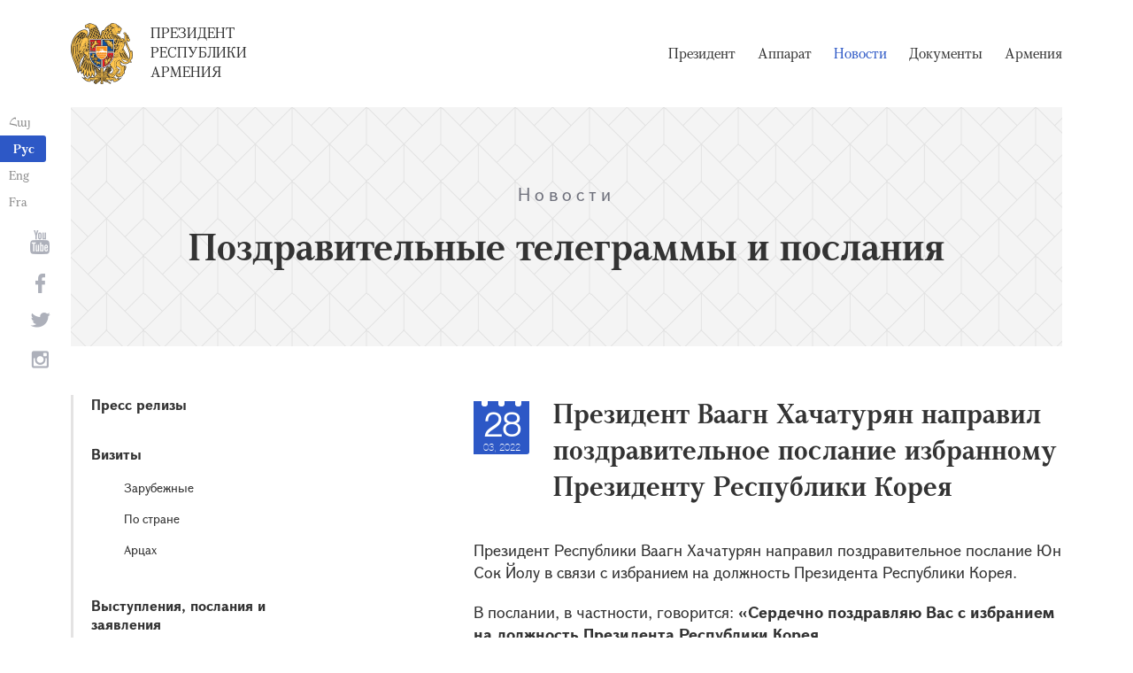

--- FILE ---
content_type: text/html; charset=UTF-8
request_url: https://www.president.am/ru/congratulatory/item/2022/03/28/President-Vahagn-Khachaturyan-sent-a-congratulation-letter/
body_size: 4258
content:
<!DOCTYPE html>
<!--[if lte IE 1]>
##########################################################################
#
#                  _           _     _             _    _      _ _
#                 (_)         | |   | |           | |  | |    | (_)
#  _ __  _ __ ___  _  ___  ___| |_  | |__  _   _  | |__| | ___| |___  __
# | '_ \| '__/ _ \| |/ _ \/ __| __| | '_ \| | | | |  __  |/ _ \ | \ \/ /
# | |_) | | | (_) | |  __/ (__| |_  | |_) | |_| | | |  | |  __/ | |>  <
# | .__/|_|  \___/| |\___|\___|\__| |_.__/ \__, | |_|  |_|\___|_|_/_/\_\
# | |            _/ |                       __/ |
# |_|           |__/                       |___/
#
# URL: https://www.helix.am
#
##########################################################################
<![endif]-->
<html lang="ru">
<head>
    <meta charset="utf-8" />
    <meta name="viewport" content="width=device-width" />
    <meta name="description" content="" />
    <meta name="keywords" content="" />
    <meta property="og:title" content="" />
    <meta property="og:description" content="" />
    <meta property="og:image" content="/img/og-image-hy.png" />    <meta property="og:type" content="website" />
    <meta name="format-detection" content="telephone=no" />
	<meta http-equiv="imagetoolbar" content="no" />
   <title>Президент Ваагн Хачатурян направил поздравительное послание избранному Президенту Республики Корея - Поздравительные телеграммы и послания  - Новости - Президент Республики Армения</title>
    <link rel="icon" href="/favicon.png" />
    <link rel="shortcut icon" href="/favicon.ico" />
    <link rel="stylesheet" href="/build/css/app-1622731193038.css" />
    <link rel="apple-touch-icon" sizes="57x57" href="/img/apple-touch-icon-57x57.png" />
    <link rel="apple-touch-icon" sizes="72x72" href="/img/apple-touch-icon-72x72.png" />
    <link rel="apple-touch-icon" sizes="114x114" href="/img/apple-touch-icon-114x114.png" />
    <link rel="alternate" type="application/rss+xml" title="RSS" href="/rss/?l=ru" />
    <script src="/build/js/top-libs-1622731193038.js"></script>
        <script type="text/javascript">
	  var _gaq = _gaq || [];
	  _gaq.push(['_setAccount', 'UA-201949-9']);
	  _gaq.push(['_trackPageview']);
	
	  (function() {
	    var ga = document.createElement('script'); ga.type = 'text/javascript'; ga.async = true;
	    ga.src = ('https:' == document.location.protocol ? 'https://ssl' : 'http://www') + '.google-analytics.com/ga.js';
	    var s = document.getElementsByTagName('script')[0]; s.parentNode.insertBefore(ga, s);
	  })();
	
	</script>
	<script type='text/javascript' src='https://platform-api.sharethis.com/js/sharethis.js#property=5e216931b3dbab0012fc4d44&product=inline-share-buttons&cms=sop' async='async'></script>
</head>
<body>
	
<header>
	<!--sphider_noindex-->
    <div class="top-box">
        <div class="center center--1740 clear-fix">

            <ul class="language-list">
	             <li class="language-list__item">
                    <a href="/hy/congratulatory/item/2022/03/28/President-Vahagn-Khachaturyan-sent-a-congratulation-letter/" class="language-list__link db fs14 grapalat-mariam-regular">Հայ</a>
                </li>
                <li class="language-list__item">
                    <a href="/ru/congratulatory/item/2022/03/28/President-Vahagn-Khachaturyan-sent-a-congratulation-letter/" class="language-list__link db fs14 grapalat-mariam-bold">Рус</a>
                </li>
               
                <li class="language-list__item">
                    <a href="/en/congratulatory/item/2022/03/28/President-Vahagn-Khachaturyan-sent-a-congratulation-letter/" class="language-list__link db fs14 grapalat-mariam-regular">Eng</a>
                </li>
                
                <li class="language-list__item">
                    <a href="/fr/congratulatory/item/2022/03/28/President-Vahagn-Khachaturyan-sent-a-congratulation-letter/" class="language-list__link db fs14 grapalat-mariam-regular">Fra</a>
                </li>

            </ul>

            <a href="/ru/" class="top-box__logo-link fl sprite-b db pr tu grapalat-mariam-regular">Президент Республики Армения</a>

            <div class="top-box__right fr">
			
                <!--<button id="show-search-form" class="search-btn fr sprite" type="button"></button>
                <form action="/ru/search/" class="search-form fr dn" autocomplete="off" id="search-hov">
 	                  <div class="search-form__box pr">
                        <input class="search-form__input fs18" id="kw" type="text" name="query_t" placeholder="Поиск" autocomplete="off" />
                        <input type="hidden" value="1" name="search" />
                        <button class="search-btn sprite" type="submit"></button>
                    </div>
                </form>-->
               
                <nav class="menu fr">
                    <ul class="menu__list">
													<li class="menu__item ver-top-box"><a class="menu__link db grapalat-mariam-regular" href="/ru/Vahagn-Khachaturyan-bio/">Президент</a></li>
													<li class="menu__item ver-top-box"><a class="menu__link db grapalat-mariam-regular" href="/ru/staff/">Аппарат</a></li>
													<li class="menu__item ver-top-box"><a class="menu__link menu__link--active db grapalat-mariam-regular" href="/ru/press-release/">Новости</a></li>
													<li class="menu__item ver-top-box"><a class="menu__link db grapalat-mariam-regular" href="/ru/decrees/">Документы</a></li>
													<li class="menu__item ver-top-box"><a class="menu__link db grapalat-mariam-regular" href="/ru/general-information/">Армения </a></li>
						                    </ul>
                </nav>
                <div id="burger" class="dn pr">
                    <div class="lines line-1"></div>
                    <div class="lines line-2"></div>
                    <div class="lines line-3"></div>
                </div>
            </div>

        </div>
    </div>
	<!--/sphider_noindex-->
</header>
<main>    <div class="page-header">
        <div class="center center--1740">
            <div class="page-header__inner tc">
                <span class="page-header__category fs20 ver-top-box">Новости</span>
                <h2 class="page-header__title fs42 grapalat-mariam-bold">Поздравительные телеграммы и послания </h2>
            </div>
        </div>
    </div>

    <div class="inner-wrapper">
		
        <div class="center center--1740 clear-fix">
            <!--sphider_noindex-->
            <div class="inner-wrapper__left fl">
				<div class="inner-wrapper__menu-toggle fb sprite-b pr select-none dn"></div><ul class="inner-wrapper__list"><li class="inner-wrapper__list-item"><a href="/ru/press-release/" class="inner-wrapper__list-link db fb pr">Пресс релизы </a></li><li class="inner-wrapper__list-item"><a href="/ru/foreign-visits/" class="inner-wrapper__list-link db fb pr">Визиты </a><ul class="inner-wrapper__second-list"><li class="inner-wrapper__second-list-item"><a class="inner-wrapper__second-list-link db fs14" href="/ru/foreign-visits/">Зарубежные </a></li><li class="inner-wrapper__second-list-item"><a class="inner-wrapper__second-list-link db fs14" href="/ru/domestic-visits/">По стране</a></li><li class="inner-wrapper__second-list-item"><a class="inner-wrapper__second-list-link db fs14" href="/ru/Artsakh-visits/">Арцах</a></li></ul></li><li class="inner-wrapper__list-item"><a href="/ru/statements-and-messages/" class="inner-wrapper__list-link db fb pr">Выступления, послания и заявления</a></li><li class="inner-wrapper__list-item"><a href="/ru/interviews-and-press-conferences/" class="inner-wrapper__list-link db fb pr">Интервью и пресс-конференции </a></li><li class="inner-wrapper__list-item"><a href="/ru/videos/" class="inner-wrapper__list-link db fb pr">Видео </a></li><li class="inner-wrapper__list-item"><a href="/ru/condolence/" class="inner-wrapper__list-link db fb pr">Телеграммы и послания </a><ul class="inner-wrapper__second-list"><li class="inner-wrapper__second-list-item"><a class="inner-wrapper__second-list-link db fs14 inner-wrapper__second-list-link--active" href="/ru/congratulatory/">Поздравительные телеграммы и послания </a></li><li class="inner-wrapper__second-list-item"><a class="inner-wrapper__second-list-link db fs14" href="/ru/condolence/">Телеграммы Соболезнования </a></li></ul></li><li class="inner-wrapper__list-item"><a href="/ru/media-accreditation/" class="inner-wrapper__list-link db fb pr">Аккредитация СМИ</a></li></ul>            </div>
            <!--/sphider_noindex-->
            <div class="inner-wrapper__right">

                					
																				


	
	
	<div class="inner-wrapper__header pr">
        <div class="date-cub date-cub--small pr tc">
            <div class="date-cub__dots">
                <div class="date-cub__dots--center"></div>
            </div>
            <div class="date-cub__number fs38 helvetica-neue">28</div>
            <div class="date-cub__points fs11 helvetica-neue-light">03, 2022</div>
        </div>
        <h1 class="inner-wrapper__title grapalat-mariam-bold fs30">Президент Ваагн Хачатурян направил поздравительное послание избранному Президенту Республики Корея</h1>
    </div>
	
	    
    	<div class="static-content fs18">
						
						<div class="news-text">
				<p>Президент Республики Ваагн Хачатурян направил поздравительное послание Юн Сок Йолу в связи с избранием на должность Президента Республики Корея.</p>
<p>В послании, в частности, говорится:<strong> &laquo;Сердечно поздравляю Вас с избранием на должность Президента Республики Корея.</strong></p>
<p><strong>Придавая большое значение дальнейшему развитию тесных связей с Республикой Корея, выражаю свою готовность предпринять активные усилия в направлении укрепления отношений между нашими странами во благо наших народов&raquo;.&nbsp;</strong></p>				
							</div>
			
			
			
		<p><a href="/ru/congratulatory/">&larr; К списку</a></p>
	</div>

											                <div class="soc-box">
                    						<div class="sharethis-inline-share-buttons"></div>
					                </div>

            </div>
        </div>

    </div>

</main>

<footer>
	<!--sphider_noindex-->
    <div class="center center--1740">
        <div class="bottom-info-box clear-fix">
            <div class="bottom-info-box__subscribe-box fr">

                <form action="#" method="post" class="subscribe-form" id="mailing_list">

                    <div class="subscribe-form__title ver-top-box fb fs22">Подписка</div>
                    <div class="subscribe-form__box ver-top-box pr">
                        <input autocomplete="off" class="subscribe-form__input fs18" type="text" name="email" placeholder="эл. почта" />
                        <input type="hidden" name="language" value="ru" />
                        <div class="form-error-text fs12"></div>
                        <div class="form-ok-text fs12"></div>
                        <button class="blue-btn blue-btn--send sprite-b center-center-before" type="submit"></button>
                    </div>

                    <script>
	                window.addEventListener('DOMContentLoaded', function(){
	                    $("#mailing_list").submit(function() {
		                    var subscribeBtn = $('.subscribe-form .blue-btn');
		                    subscribeBtn.attr('disabled', 'disabled');
		                    $(".subscribe-form__box").removeClass('form-error');
		                    $(".subscribe-form__box .form-error-text, .subscribe-form__box .form-ok-text").html('');
							$.post('/ajax/subscribe/', $("#mailing_list").serialize(), function(data) {
								if(data.error) {
									$(".subscribe-form__box").addClass('form-error');
									$(".subscribe-form__box .form-error-text").html(data.error);
								}
								if(data.ok) {
									$(".subscribe-form__box .subscribe-form__input").val('');
									$(".subscribe-form__box .form-ok-text").html(data.ok);
								}
								subscribeBtn.removeAttr('disabled');
							})
							return false
						})
					});
                    </script>

                </form>
            </div>
            <p class="bottom-info-box__place fl fs12 sprite-b pr">Адрес: Республика Армения, г. Ереван, 0024, проспект 
Маршала Баграмяна, 26/1</p>
        </div>

        <ul class="soc-list tc">
            <li class="soc-list__item">
                <a href="http://www.youtube.com/presidentpress" class="soc-list__link soc-list__link--yt ver-top-box fs14 sprite" target="_blank"></a>
            </li>
                        <li class="soc-list__item">
                <a href="https://www.facebook.com/ՀՀ-նախագահի-աշխատակազմ-Office-of-the-President-of-the-Republic-of-Armenia-259548888027722/" class="soc-list__link soc-list__link--fb ver-top-box fs14 sprite" target="_blank"></a>
            </li>
            <li class="soc-list__item">
                <a href="https://twitter.com/President_Arm" class="soc-list__link soc-list__link--tw ver-top-box fs14 sprite" target="_blank"></a>
            </li>
            <li class="soc-list__item">
                <a href="https://instagram.com/arm_president_office?igshid=YmMyMTA2M2Y=" class="soc-list__link soc-list__link--in ver-top-box fs14 sprite" target="_blank"></a>
            </li>
        </ul>

        <div class="bottom-box clear-fix">
            <ul class="bottom-box__list fr">
                <li class="bottom-box__item ver-top-box">
                    <a href="&#109;&#97;&#105;&#108;&#116;&#111;&#58;%77%65%62%6d%61%73%74%65%72@%70%72%65%73%69%64%65%6e%74.%61%6d" class="bottom-box__link db fs14">Вебмастер</a>
                </li><li class="bottom-box__item ver-top-box">
                    <a href="/ru/links/" class="bottom-box__link db fs14">Ссылки</a>
                </li><li class="bottom-box__item ver-top-box">
                    <a href="/ru/sitemap/" class="bottom-box__link db fs14">Карта сайта</a>
                </li>
            </ul>
	            <p class="bottom-box__copyrights fl fs12 sprite-b pr"><a href="https://creativecommons.org/licenses/by-sa/3.0/" rel="external"><img src="https://mirrors.creativecommons.org/presskit/buttons/80x15/png/by-sa.png" width="80" height="15" alt="" ></a> <span class="arl">&copy;</span> 1999-2025 Аппарат Президента Республики Армения, Все права защищены.</p>
        </div>
    </div>
	<!--/sphider_noindex-->
</footer>

<script src="/build/js/libs-1622731193038.js"></script>

</body>
</html>